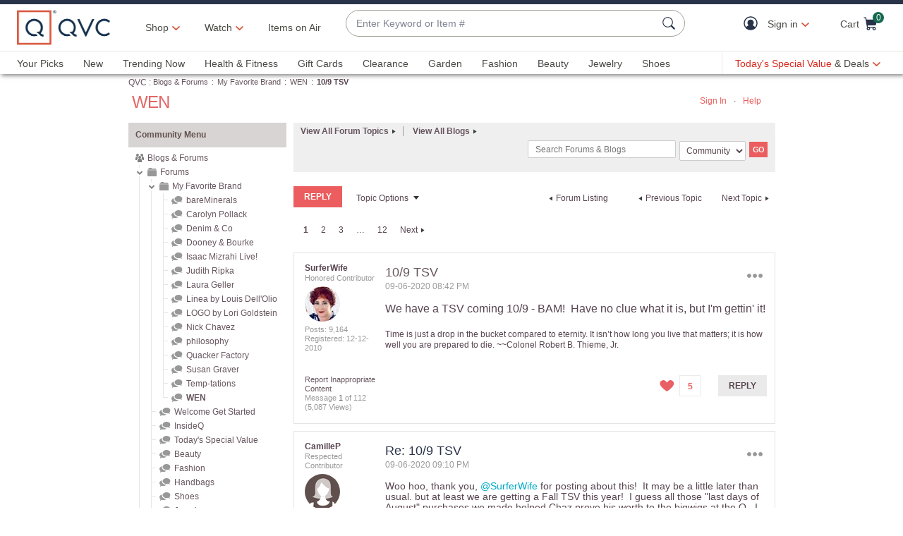

--- FILE ---
content_type: application/x-javascript
request_url: https://assets.adobedtm.com/79d1461f1c71/ae670640d4df/d48a5612b8cc/RCc4445b67a6074edca1b357b83153368d-source.min.js
body_size: 208
content:
// For license information, see `https://assets.adobedtm.com/79d1461f1c71/ae670640d4df/d48a5612b8cc/RCc4445b67a6074edca1b357b83153368d-source.js`.
_satellite.__registerScript('https://assets.adobedtm.com/79d1461f1c71/ae670640d4df/d48a5612b8cc/RCc4445b67a6074edca1b357b83153368d-source.min.js', "window.Granify&&Granify(\"on\",\"message:click\",(function(){let i=$(this.className).first().text();switch(this.type){case\"Close Button\":window.adobeDataLayer.push({event:\"linkClick\",links:{linkName:\"TOOLS:CLOSE\",linkSection:\"Granify Widget\",linkCategory:\"granify\"}});break;case\"CTA Button\":\"add to cart\"===i.toLowerCase()?window.adobeDataLayer.push({event:\"linkClick\",links:{linkName:\"ADDTOCART\",linkSection:\"Granify Widget\",linkCategory:\"granify\"}}):window.adobeDataLayer.push({event:\"linkClick\",links:{linkName:\"TOOLS:CHECKOUT\",linkSection:\"Granify Widget\",linkCategory:\"granify\"}})}}));");

--- FILE ---
content_type: text/javascript; charset=utf-8
request_url: https://app.link/_r?sdk=web2.86.5&branch_key=key_live_kdsXO58ZZrQsaxYGNsmWcoghutb0B538&callback=branch_callback__0
body_size: 69
content:
/**/ typeof branch_callback__0 === 'function' && branch_callback__0("1540803985073959362");

--- FILE ---
content_type: text/javascript; charset=utf-8
request_url: https://app.link/_r?sdk=web2.86.5&branch_key=key_live_nEkZQDuMhVduEieXjJYAfofbuzf0yGoe&callback=branch_callback__0
body_size: 69
content:
/**/ typeof branch_callback__0 === 'function' && branch_callback__0("1540803985094930884");